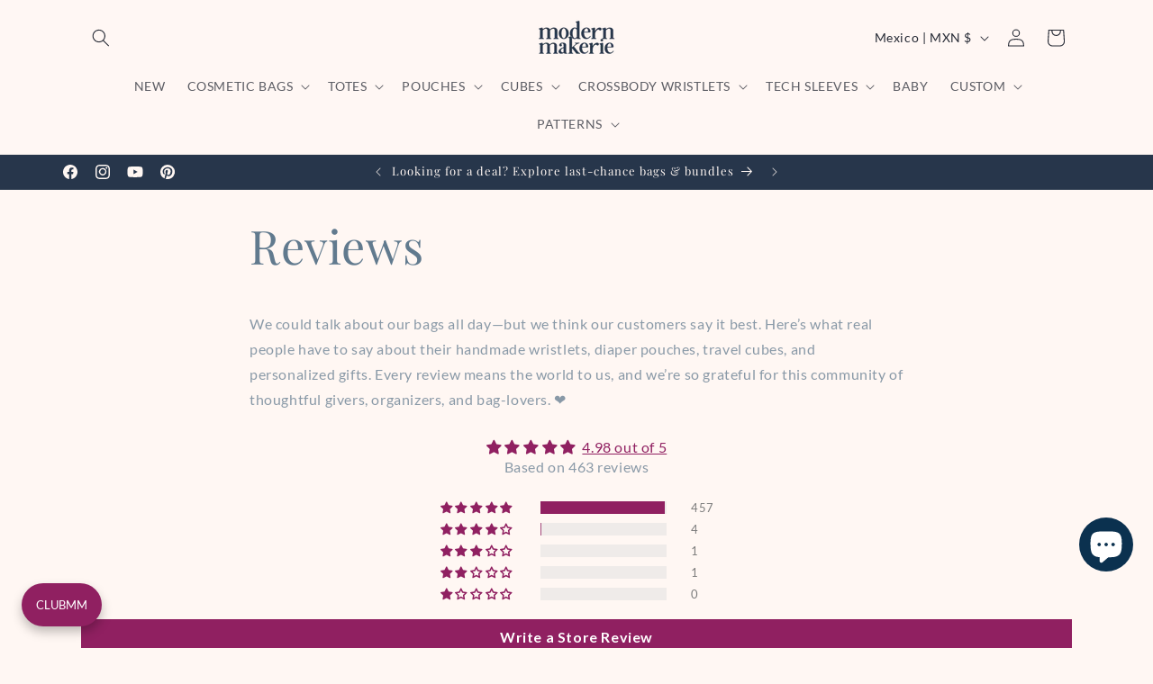

--- FILE ---
content_type: text/html; charset=utf-8
request_url: https://sapi.negate.io/script
body_size: -387
content:
6DRI/qVCgoD5moPlEbMSvQc4hGdQ5UL3jkAG3WSIjL4gum+W9Owx5ItjjPO5JNCR2+VAJIQHE0rjQbkqntVnOUk=

--- FILE ---
content_type: text/javascript
request_url: https://modernmakerie.com/cdn/shop/t/41/assets/localization-form.js?v=23303257805463304291755353352
body_size: 632
content:
customElements.get("localization-form")||customElements.define("localization-form",class extends HTMLElement{constructor(){super(),this.mql=window.matchMedia("(min-width: 750px)"),this.header=document.querySelector(".header-wrapper"),this.elements={input:this.querySelector('input[name="locale_code"], input[name="country_code"]'),button:this.querySelector("button.localization-form__select"),panel:this.querySelector(".disclosure__list-wrapper"),search:this.querySelector('input[name="country_filter"]'),closeButton:this.querySelector(".country-selector__close-button"),resetButton:this.querySelector(".country-filter__reset-button"),searchIcon:this.querySelector(".country-filter__search-icon"),liveRegion:this.querySelector("#sr-country-search-results")},this.addEventListener("keyup",this.onContainerKeyUp.bind(this)),this.addEventListener("keydown",this.onContainerKeyDown.bind(this)),this.addEventListener("focusout",this.closeSelector.bind(this)),this.elements&&this.elements.button&&this.elements.button.addEventListener&&this.elements.button.addEventListener("click",this.openSelector.bind(this)),this.elements.search&&(this.elements.search.addEventListener("keyup",this.filterCountries.bind(this)),this.elements.search.addEventListener("focus",this.onSearchFocus.bind(this)),this.elements.search.addEventListener("blur",this.onSearchBlur.bind(this)),this.elements.search.addEventListener("keydown",this.onSearchKeyDown.bind(this))),this.elements.closeButton&&this.elements.closeButton.addEventListener("click",this.hidePanel.bind(this)),this.elements.resetButton&&(this.elements.resetButton.addEventListener("click",this.resetFilter.bind(this)),this.elements.resetButton.addEventListener("mousedown",e=>e.preventDefault())),this.querySelectorAll("a").forEach(i=>i.addEventListener("click",this.onItemClick.bind(this)))}hidePanel(){this.elements.button&&this.elements.button.setAttribute("aria-expanded","false"),this.elements.panel&&this.elements.panel.setAttribute("hidden",!0),this.elements.search&&(this.elements.search.value="",this.filterCountries(),this.elements.search.setAttribute("aria-activedescendant","")),document.body.classList.remove("overflow-hidden-mobile");var d=document.querySelector(".menu-drawer");d&&d.classList.remove("country-selector-open"),this.header&&(this.header.preventHide=!1)}onContainerKeyDown(e){const n=Array.from(this.querySelectorAll("a")).filter(i=>!i.parentElement.classList.contains("hidden"));let t=n.findIndex(i=>i===document.activeElement),o;switch(e.code.toUpperCase()){case"ARROWUP":e.preventDefault(),o=t>0?n[t-1]:n[n.length-1],o&&o.focus();break;case"ARROWDOWN":e.preventDefault(),o=t<n.length-1?n[t+1]:n[0],o&&o.focus();break}this.elements.search&&setTimeout(()=>{t=n.findIndex(i=>i===document.activeElement),t>-1?this.elements.search.setAttribute("aria-activedescendant",n[t].id):this.elements.search.setAttribute("aria-activedescendant","")},0)}onContainerKeyUp(e){switch(e.preventDefault(),e.code.toUpperCase()){case"ESCAPE":if(!this.elements.button||this.elements.button.getAttribute("aria-expanded")=="false")return;this.hidePanel(),e.stopPropagation(),this.elements.button&&this.elements.button.focus();break;case"SPACE":if(!this.elements.button||this.elements.button.getAttribute("aria-expanded")=="true")return;this.openSelector();break}}onItemClick(e){e.preventDefault();const n=this.querySelector("form");this.elements.input&&(this.elements.input.value=e.currentTarget.dataset.value),n&&n.submit()}openSelector(){this.elements.button&&this.elements.button.focus(),this.elements.panel&&this.elements.panel.toggleAttribute("hidden"),this.elements.button&&this.elements.button.setAttribute("aria-expanded",(this.elements.button.getAttribute("aria-expanded")==="false").toString()),document.body.classList.contains("overflow-hidden-tablet")||document.body.classList.add("overflow-hidden-mobile"),this.elements.search&&this.mql.matches&&this.elements.search.focus(),this.hasAttribute("data-prevent-hide")&&this.header&&(this.header.preventHide=!0);var d=document.querySelector(".menu-drawer");d&&d.classList.add("country-selector-open")}closeSelector(e){(e.target.classList&&e.target.classList.contains("country-selector__overlay")||!this.contains(e.target)||!this.contains(e.relatedTarget))&&this.hidePanel()}normalizeString(s){return s.normalize("NFD").replace(/\p{Diacritic}/gu,"").toLowerCase()}filterCountries(){if(!this.elements.search)return;const e=this.normalizeString(this.elements.search.value),n=this.querySelector(".popular-countries"),t=this.querySelectorAll("a");let o=t.length;this.elements.resetButton&&this.elements.resetButton.classList.toggle("hidden",!e),n&&n.classList.toggle("hidden",e),t.forEach(i=>{this.normalizeString(i.querySelector(".country").textContent).indexOf(e)>-1?(i.parentElement.classList.remove("hidden"),o++):(i.parentElement.classList.add("hidden"),o--)}),this.elements.liveRegion&&(this.elements.liveRegion.innerHTML=window.accessibilityStrings.countrySelectorSearchCount.replace("[count]",o));const c=this.querySelector(".country-selector");c&&(c.scrollTop=0);const l=this.querySelector(".country-selector__list");l&&(l.scrollTop=0)}resetFilter(e){e.stopPropagation(),this.elements.search&&(this.elements.search.value="",this.filterCountries(),this.elements.search.focus())}onSearchFocus(){this.elements.searchIcon&&this.elements.searchIcon.classList.add("country-filter__search-icon--hidden")}onSearchBlur(){this.elements.search&&!this.elements.search.value&&this.elements.searchIcon&&this.elements.searchIcon.classList.remove("country-filter__search-icon--hidden")}onSearchKeyDown(e){e.code.toUpperCase()==="ENTER"&&e.preventDefault()}});
//# sourceMappingURL=/cdn/shop/t/41/assets/localization-form.js.map?v=23303257805463304291755353352
